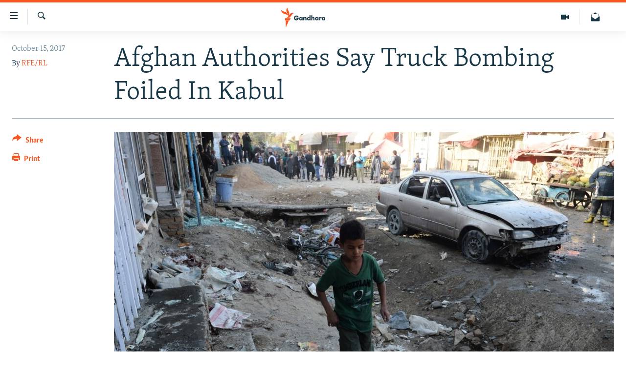

--- FILE ---
content_type: text/html; charset=utf-8
request_url: https://gandhara.rferl.org/a/afghanistan-kabul-truck-bombing-foiled/28795821.html
body_size: 9691
content:

<!DOCTYPE html>
<html lang="en" dir="ltr" class="no-js">
<head>
<link href="/Content/responsive/RFE/en-AF/RFE-en-AF.css?&amp;av=0.0.0.0&amp;cb=370" rel="stylesheet"/>
<script src="//tags.rferl.org/rferl-pangea/prod/utag.sync.js"></script> <script type='text/javascript' src='https://www.youtube.com/iframe_api' async></script>
<link rel="manifest" href="/manifest.json">
<script type="text/javascript">
//a general 'js' detection, must be on top level in <head>, due to CSS performance
document.documentElement.className = "js";
var cacheBuster = "370";
var appBaseUrl = "/";
var imgEnhancerBreakpoints = [0, 144, 256, 408, 650, 1023, 1597];
var isLoggingEnabled = false;
var isPreviewPage = false;
var isLivePreviewPage = false;
if (!isPreviewPage) {
window.RFE = window.RFE || {};
window.RFE.cacheEnabledByParam = window.location.href.indexOf('nocache=1') === -1;
const url = new URL(window.location.href);
const params = new URLSearchParams(url.search);
// Remove the 'nocache' parameter
params.delete('nocache');
// Update the URL without the 'nocache' parameter
url.search = params.toString();
window.history.replaceState(null, '', url.toString());
} else {
window.addEventListener('load', function() {
const links = window.document.links;
for (let i = 0; i < links.length; i++) {
links[i].href = '#';
links[i].target = '_self';
}
})
}
var pwaEnabled = true;
var swCacheDisabled;
</script>
<meta charset="utf-8" />
<title>Afghan Authorities Say Truck Bombing Foiled In Kabul</title>
<meta name="description" content="Afghan authorities say they have foiled a potentially deadly blast in the capital, Kabul, after seizing a truck loaded with explosives." />
<meta name="keywords" content="Afghanistan, Kabul" />
<meta name="viewport" content="width=device-width, initial-scale=1.0" />
<meta http-equiv="X-UA-Compatible" content="IE=edge" />
<meta name="robots" content="max-image-preview:large"><meta property="fb:pages" content="758596314238306" />
<link href="https://gandhara.rferl.org/a/afghanistan-kabul-truck-bombing-foiled/28795821.html" rel="canonical" />
<meta name="apple-mobile-web-app-title" content="RFE/RL" />
<meta name="apple-mobile-web-app-status-bar-style" content="black" />
<meta name="apple-itunes-app" content="app-id=475986784, app-argument=//28795821.ltr" />
<meta content="Afghan Authorities Say Truck Bombing Foiled In Kabul" property="og:title" />
<meta content="Afghan authorities say they have foiled a potentially deadly blast in the capital, Kabul, after seizing a truck loaded with explosives." property="og:description" />
<meta content="article" property="og:type" />
<meta content="https://gandhara.rferl.org/a/afghanistan-kabul-truck-bombing-foiled/28795821.html" property="og:url" />
<meta content="Radio Free Europe / Radio Liberty" property="og:site_name" />
<meta content="https://www.facebook.com/GandharaRFE/" property="article:publisher" />
<meta content="https://gdb.rferl.org/da73171f-1c3b-40d4-89a2-172d654db80f_cx0_cy3_cw0_w1200_h630.jpg" property="og:image" />
<meta content="1200" property="og:image:width" />
<meta content="630" property="og:image:height" />
<meta content="568280086670706" property="fb:app_id" />
<meta content="RFE/RL" name="Author" />
<meta content="summary_large_image" name="twitter:card" />
<meta content="@GandharaRFE" name="twitter:site" />
<meta content="https://gdb.rferl.org/da73171f-1c3b-40d4-89a2-172d654db80f_cx0_cy3_cw0_w1200_h630.jpg" name="twitter:image" />
<meta content="Afghan Authorities Say Truck Bombing Foiled In Kabul" name="twitter:title" />
<meta content="Afghan authorities say they have foiled a potentially deadly blast in the capital, Kabul, after seizing a truck loaded with explosives." name="twitter:description" />
<link rel="amphtml" href="https://gandhara.rferl.org/amp/afghanistan-kabul-truck-bombing-foiled/28795821.html" />
<script type="application/ld+json">{"articleSection":"","isAccessibleForFree":true,"headline":"Afghan Authorities Say Truck Bombing Foiled In Kabul","inLanguage":"en-AF","keywords":"Afghanistan, Kabul","author":{"@type":"Person","url":"https://gandhara.rferl.org/author/rfe-rl/vjqyqy","description":"RFE/RL journalists report the news in 27 languages in 23 countries where a free press is banned by the government or not fully established. We provide what many people cannot get locally: uncensored news, responsible discussion, and open debate.","image":{"@type":"ImageObject","url":"https://gdb.rferl.org/01000000-0a00-0242-88ae-08dc16a2f407.png"},"name":"RFE/RL"},"datePublished":"2017-10-15 08:54:42Z","dateModified":"2017-10-15 11:58:42Z","publisher":{"logo":{"width":512,"height":220,"@type":"ImageObject","url":"https://gandhara.rferl.org/Content/responsive/RFE/en-AF/img/logo.png"},"@type":"NewsMediaOrganization","url":"https://gandhara.rferl.org","sameAs":["https://www.facebook.com/GandharaRFERL/","https://twitter.com/GandharaRFE"],"name":"Gandhara, RFE/RL","alternateName":""},"@context":"https://schema.org","@type":"NewsArticle","mainEntityOfPage":"https://gandhara.rferl.org/a/afghanistan-kabul-truck-bombing-foiled/28795821.html","url":"https://gandhara.rferl.org/a/afghanistan-kabul-truck-bombing-foiled/28795821.html","description":"Afghan authorities say they have foiled a potentially deadly blast in the capital, Kabul, after seizing a truck loaded with explosives.","image":{"width":1080,"height":608,"@type":"ImageObject","url":"https://gdb.rferl.org/da73171f-1c3b-40d4-89a2-172d654db80f_cx0_cy3_cw0_w1080_h608.jpg"},"name":"Afghan Authorities Say Truck Bombing Foiled In Kabul"}</script>
<script src="/Scripts/responsive/infographics.b?v=dVbZ-Cza7s4UoO3BqYSZdbxQZVF4BOLP5EfYDs4kqEo1&amp;av=0.0.0.0&amp;cb=370"></script>
<script src="/Scripts/responsive/loader.b?v=Q26XNwrL6vJYKjqFQRDnx01Lk2pi1mRsuLEaVKMsvpA1&amp;av=0.0.0.0&amp;cb=370"></script>
<link rel="icon" type="image/svg+xml" href="/Content/responsive/RFE/img/webApp/favicon.svg" />
<link rel="alternate icon" href="/Content/responsive/RFE/img/webApp/favicon.ico" />
<link rel="mask-icon" color="#ea6903" href="/Content/responsive/RFE/img/webApp/favicon_safari.svg" />
<link rel="apple-touch-icon" sizes="152x152" href="/Content/responsive/RFE/img/webApp/ico-152x152.png" />
<link rel="apple-touch-icon" sizes="144x144" href="/Content/responsive/RFE/img/webApp/ico-144x144.png" />
<link rel="apple-touch-icon" sizes="114x114" href="/Content/responsive/RFE/img/webApp/ico-114x114.png" />
<link rel="apple-touch-icon" sizes="72x72" href="/Content/responsive/RFE/img/webApp/ico-72x72.png" />
<link rel="apple-touch-icon-precomposed" href="/Content/responsive/RFE/img/webApp/ico-57x57.png" />
<link rel="icon" sizes="192x192" href="/Content/responsive/RFE/img/webApp/ico-192x192.png" />
<link rel="icon" sizes="128x128" href="/Content/responsive/RFE/img/webApp/ico-128x128.png" />
<meta name="msapplication-TileColor" content="#ffffff" />
<meta name="msapplication-TileImage" content="/Content/responsive/RFE/img/webApp/ico-144x144.png" />
<link rel="preload" href="/Content/responsive/fonts/Merriweather-Light_v2.woff" type="font/woff" as="font" crossorigin="anonymous" />
<link rel="alternate" type="application/rss+xml" title="RFE/RL - Top Stories [RSS]" href="/api/" />
<link rel="sitemap" type="application/rss+xml" href="/sitemap.xml" />
</head>
<body class=" nav-no-loaded cc_theme pg-article print-lay-article js-category-to-nav nojs-images ">
<script type="text/javascript" >
var analyticsData = {url:"https://gandhara.rferl.org/a/afghanistan-kabul-truck-bombing-foiled/28795821.html",property_id:"495",article_uid:"28795821",page_title:"Afghan Authorities Say Truck Bombing Foiled In Kabul",page_type:"article",content_type:"article",subcontent_type:"article",last_modified:"2017-10-15 11:58:42Z",pub_datetime:"2017-10-15 08:54:42Z",pub_year:"2017",pub_month:"10",pub_day:"15",pub_hour:"08",pub_weekday:"Sunday",section:"article",english_section:"",byline:"RFE/RL",categories:"",tags:"afghanistan;kabul",domain:"gandhara.rferl.org",language:"English",language_service:"RFERL Afghanistan - English",platform:"web",copied:"no",copied_article:"",copied_title:"",runs_js:"Yes",cms_release:"8.44.0.0.370",enviro_type:"prod",slug:"afghanistan-kabul-truck-bombing-foiled",entity:"RFE",short_language_service:"AFEN",platform_short:"W",page_name:"Afghan Authorities Say Truck Bombing Foiled In Kabul"};
</script>
<noscript><iframe src="https://www.googletagmanager.com/ns.html?id=GTM-WXZBPZ" height="0" width="0" style="display:none;visibility:hidden"></iframe></noscript><script type="text/javascript" data-cookiecategory="analytics">
var gtmEventObject = Object.assign({}, analyticsData, {event: 'page_meta_ready'});window.dataLayer = window.dataLayer || [];window.dataLayer.push(gtmEventObject);
if (top.location === self.location) { //if not inside of an IFrame
var renderGtm = "true";
if (renderGtm === "true") {
(function(w,d,s,l,i){w[l]=w[l]||[];w[l].push({'gtm.start':new Date().getTime(),event:'gtm.js'});var f=d.getElementsByTagName(s)[0],j=d.createElement(s),dl=l!='dataLayer'?'&l='+l:'';j.async=true;j.src='//www.googletagmanager.com/gtm.js?id='+i+dl;f.parentNode.insertBefore(j,f);})(window,document,'script','dataLayer','GTM-WXZBPZ');
}
}
</script>
<!--Analytics tag js version start-->
<script type="text/javascript" data-cookiecategory="analytics">
var utag_data = Object.assign({}, analyticsData, {});
if(typeof(TealiumTagFrom)==='function' && typeof(TealiumTagSearchKeyword)==='function') {
var utag_from=TealiumTagFrom();var utag_searchKeyword=TealiumTagSearchKeyword();
if(utag_searchKeyword!=null && utag_searchKeyword!=='' && utag_data["search_keyword"]==null) utag_data["search_keyword"]=utag_searchKeyword;if(utag_from!=null && utag_from!=='') utag_data["from"]=TealiumTagFrom();}
if(window.top!== window.self&&utag_data.page_type==="snippet"){utag_data.page_type = 'iframe';}
try{if(window.top!==window.self&&window.self.location.hostname===window.top.location.hostname){utag_data.platform = 'self-embed';utag_data.platform_short = 'se';}}catch(e){if(window.top!==window.self&&window.self.location.search.includes("platformType=self-embed")){utag_data.platform = 'cross-promo';utag_data.platform_short = 'cp';}}
(function(a,b,c,d){ a="https://tags.rferl.org/rferl-pangea/prod/utag.js"; b=document;c="script";d=b.createElement(c);d.src=a;d.type="text/java"+c;d.async=true; a=b.getElementsByTagName(c)[0];a.parentNode.insertBefore(d,a); })();
</script>
<!--Analytics tag js version end-->
<!-- Analytics tag management NoScript -->
<noscript>
<img style="position: absolute; border: none;" src="https://bbg.d1.sc.omtrdc.net/b/ss/bbgrrfeafganda-bbgprod-bbgentityrferl-bbgunitradiofreeafghanistan-bbgrferlafenall/1/G.4--NS/2021667445?pageName=rfe%3aafen%3aw%3aarticle%3aafghan%20authorities%20say%20truck%20bombing%20foiled%20in%20kabul&amp;c6=afghan%20authorities%20say%20truck%20bombing%20foiled%20in%20kabul&amp;v36=8.44.0.0.370&amp;v6=D=c6&amp;g=https%3a%2f%2fgandhara.rferl.org%2fa%2fafghanistan-kabul-truck-bombing-foiled%2f28795821.html&amp;c1=D=g&amp;v1=D=g&amp;events=event1,event52&amp;c16=rferl%20afghanistan%20-%20english&amp;v16=D=c16&amp;ch=article&amp;c15=english&amp;v15=D=c15&amp;c4=article&amp;v4=D=c4&amp;c14=28795821&amp;v14=D=c14&amp;v20=no&amp;c17=web&amp;v17=D=c17&amp;mcorgid=518abc7455e462b97f000101%40adobeorg&amp;server=gandhara.rferl.org&amp;pageType=D=c4&amp;ns=bbg&amp;v29=D=server&amp;v25=rfe&amp;v30=495&amp;v105=D=User-Agent " alt="analytics" width="1" height="1" /></noscript>
<!-- End of Analytics tag management NoScript -->
<!--*** Accessibility links - For ScreenReaders only ***-->
<section>
<div class="sr-only">
<h2>Accessibility links</h2>
<ul>
<li><a href="#content" data-disable-smooth-scroll="1">Skip to main content</a></li>
<li><a href="#navigation" data-disable-smooth-scroll="1">Skip to main Navigation</a></li>
<li><a href="#txtHeaderSearch" data-disable-smooth-scroll="1">Skip to Search</a></li>
</ul>
</div>
</section>
<div dir="ltr">
<div id="page">
<aside>
<div class="c-lightbox overlay-modal">
<div class="c-lightbox__intro">
<h2 class="c-lightbox__intro-title"></h2>
<button class="btn btn--rounded c-lightbox__btn c-lightbox__intro-next" title="Next">
<span class="ico ico--rounded ico-chevron-forward"></span>
<span class="sr-only">Next</span>
</button>
</div>
<div class="c-lightbox__nav">
<button class="btn btn--rounded c-lightbox__btn c-lightbox__btn--close" title="Close">
<span class="ico ico--rounded ico-close"></span>
<span class="sr-only">Close</span>
</button>
<button class="btn btn--rounded c-lightbox__btn c-lightbox__btn--prev" title="Previous">
<span class="ico ico--rounded ico-chevron-backward"></span>
<span class="sr-only">Previous</span>
</button>
<button class="btn btn--rounded c-lightbox__btn c-lightbox__btn--next" title="Next">
<span class="ico ico--rounded ico-chevron-forward"></span>
<span class="sr-only">Next</span>
</button>
</div>
<div class="c-lightbox__content-wrap">
<figure class="c-lightbox__content">
<span class="c-spinner c-spinner--lightbox">
<img src="/Content/responsive/img/player-spinner.png"
alt="please wait"
title="please wait" />
</span>
<div class="c-lightbox__img">
<div class="thumb">
<img src="" alt="" />
</div>
</div>
<figcaption>
<div class="c-lightbox__info c-lightbox__info--foot">
<span class="c-lightbox__counter"></span>
<span class="caption c-lightbox__caption"></span>
</div>
</figcaption>
</figure>
</div>
<div class="hidden">
<div class="content-advisory__box content-advisory__box--lightbox">
<span class="content-advisory__box-text">This image contains sensitive content which some people may find offensive or disturbing.</span>
<button class="btn btn--transparent content-advisory__box-btn m-t-md" value="text" type="button">
<span class="btn__text">
Click to reveal
</span>
</button>
</div>
</div>
</div>
<div class="print-dialogue">
<div class="container">
<h3 class="print-dialogue__title section-head">Print Options:</h3>
<div class="print-dialogue__opts">
<ul class="print-dialogue__opt-group">
<li class="form__group form__group--checkbox">
<input class="form__check " id="checkboxImages" name="checkboxImages" type="checkbox" checked="checked" />
<label for="checkboxImages" class="form__label m-t-md">Images</label>
</li>
<li class="form__group form__group--checkbox">
<input class="form__check " id="checkboxMultimedia" name="checkboxMultimedia" type="checkbox" checked="checked" />
<label for="checkboxMultimedia" class="form__label m-t-md">Multimedia</label>
</li>
</ul>
<ul class="print-dialogue__opt-group">
<li class="form__group form__group--checkbox">
<input class="form__check " id="checkboxEmbedded" name="checkboxEmbedded" type="checkbox" checked="checked" />
<label for="checkboxEmbedded" class="form__label m-t-md">Embedded Content</label>
</li>
<li class="form__group form__group--checkbox">
<input class="form__check " id="checkboxComments" name="checkboxComments" type="checkbox" />
<label for="checkboxComments" class="form__label m-t-md"> Comments</label>
</li>
</ul>
</div>
<div class="print-dialogue__buttons">
<button class="btn btn--secondary close-button" type="button" title="Cancel">
<span class="btn__text ">Cancel</span>
</button>
<button class="btn btn-cust-print m-l-sm" type="button" title="Print">
<span class="btn__text ">Print</span>
</button>
</div>
</div>
</div>
<div class="ctc-message pos-fix">
<div class="ctc-message__inner">Link has been copied to clipboard</div>
</div>
</aside>
<div class="hdr-20 hdr-20--big">
<div class="hdr-20__inner">
<div class="hdr-20__max pos-rel">
<div class="hdr-20__side hdr-20__side--primary d-flex">
<label data-for="main-menu-ctrl" data-switcher-trigger="true" data-switch-target="main-menu-ctrl" class="burger hdr-trigger pos-rel trans-trigger" data-trans-evt="click" data-trans-id="menu">
<span class="ico ico-close hdr-trigger__ico hdr-trigger__ico--close burger__ico burger__ico--close"></span>
<span class="ico ico-menu hdr-trigger__ico hdr-trigger__ico--open burger__ico burger__ico--open"></span>
</label>
<div class="menu-pnl pos-fix trans-target" data-switch-target="main-menu-ctrl" data-trans-id="menu">
<div class="menu-pnl__inner">
<nav class="main-nav menu-pnl__item menu-pnl__item--first">
<ul class="main-nav__list accordeon" data-analytics-tales="false" data-promo-name="link" data-location-name="nav,secnav">
<li class="main-nav__item">
<a class="main-nav__item-name main-nav__item-name--link" href="/z/16817" title="Humanitarian Crisis" data-item-name="humanitarian-crisis-aid" >Humanitarian Crisis</a>
</li>
<li class="main-nav__item">
<a class="main-nav__item-name main-nav__item-name--link" href="/z/22206" title="Human Rights" data-item-name="human-rights" >Human Rights</a>
</li>
<li class="main-nav__item">
<a class="main-nav__item-name main-nav__item-name--link" href="/conflict" title="Security" data-item-name="security" >Security</a>
</li>
<li class="main-nav__item">
<a class="main-nav__item-name main-nav__item-name--link" href="/z/16827" title="Multimedia" data-item-name="multimedia" >Multimedia</a>
</li>
<li class="main-nav__item">
<a class="main-nav__item-name main-nav__item-name--link" href="https://www.rferl.org/" title="RFE/RL Homepage" >RFE/RL Homepage</a>
</li>
</ul>
</nav>
<div class="menu-pnl__item">
<a href="https://da.azadiradio.com" class="menu-pnl__item-link" alt="Radio Azadi">Radio Azadi</a>
<a href="https://www.mashaalradio.com" class="menu-pnl__item-link" alt="Radio Mashaal">Radio Mashaal</a>
</div>
<div class="menu-pnl__item menu-pnl__item--social">
<h5 class="menu-pnl__sub-head">Follow Us</h5>
<a href="https://twitter.com/GandharaRFE" title="Follow us on Twitter" data-analytics-text="follow_on_twitter" class="btn btn--rounded btn--social-inverted menu-pnl__btn js-social-btn btn-twitter" target="_blank" rel="noopener">
<span class="ico ico-twitter ico--rounded"></span>
</a>
<a href="https://www.facebook.com/GandharaRFERL/" title="Follow us on Facebook" data-analytics-text="follow_on_facebook" class="btn btn--rounded btn--social-inverted menu-pnl__btn js-social-btn btn-facebook" target="_blank" rel="noopener">
<span class="ico ico-facebook-alt ico--rounded"></span>
</a>
</div>
<div class="menu-pnl__item">
<a href="/navigation/allsites" class="menu-pnl__item-link">
<span class="ico ico-languages "></span>
All RFE/RL sites
</a>
</div>
</div>
</div>
<label data-for="top-search-ctrl" data-switcher-trigger="true" data-switch-target="top-search-ctrl" class="top-srch-trigger hdr-trigger">
<span class="ico ico-close hdr-trigger__ico hdr-trigger__ico--close top-srch-trigger__ico top-srch-trigger__ico--close"></span>
<span class="ico ico-search hdr-trigger__ico hdr-trigger__ico--open top-srch-trigger__ico top-srch-trigger__ico--open"></span>
</label>
<div class="srch-top srch-top--in-header" data-switch-target="top-search-ctrl">
<div class="container">
<form action="/s" class="srch-top__form srch-top__form--in-header" id="form-topSearchHeader" method="get" role="search"><label for="txtHeaderSearch" class="sr-only">Search</label>
<input type="text" id="txtHeaderSearch" name="k" placeholder="Search" accesskey="s" value="" class="srch-top__input analyticstag-event" onkeydown="if (event.keyCode === 13) { FireAnalyticsTagEventOnSearch('search', $dom.get('#txtHeaderSearch')[0].value) }" />
<button title="Search" type="submit" class="btn btn--top-srch analyticstag-event" onclick="FireAnalyticsTagEventOnSearch('search', $dom.get('#txtHeaderSearch')[0].value) ">
<span class="ico ico-search"></span>
</button></form>
</div>
</div>
<a href="/" class="main-logo-link">
<img src="/Content/responsive/RFE/en-AF/img/logo-compact.svg" class="main-logo main-logo--comp" alt="site logo">
<img src="/Content/responsive/RFE/en-AF/img/logo.svg" class="main-logo main-logo--big" alt="site logo">
</a>
</div>
<div class="hdr-20__side hdr-20__side--secondary d-flex">
<a href="/subscribe" title="Newsletter" class="hdr-20__secondary-item" data-item-name="custom1">
<span class="ico-custom ico-custom--1 hdr-20__secondary-icon"></span>
</a>
<a href="/z/16827" title="Multimedia" class="hdr-20__secondary-item" data-item-name="video">
<span class="ico ico-video hdr-20__secondary-icon"></span>
</a>
<a href="/s" title="Search" class="hdr-20__secondary-item hdr-20__secondary-item--search" data-item-name="search">
<span class="ico ico-search hdr-20__secondary-icon hdr-20__secondary-icon--search"></span>
</a>
<div class="srch-bottom">
<form action="/s" class="srch-bottom__form d-flex" id="form-bottomSearch" method="get" role="search"><label for="txtSearch" class="sr-only">Search</label>
<input type="search" id="txtSearch" name="k" placeholder="Search" accesskey="s" value="" class="srch-bottom__input analyticstag-event" onkeydown="if (event.keyCode === 13) { FireAnalyticsTagEventOnSearch('search', $dom.get('#txtSearch')[0].value) }" />
<button title="Search" type="submit" class="btn btn--bottom-srch analyticstag-event" onclick="FireAnalyticsTagEventOnSearch('search', $dom.get('#txtSearch')[0].value) ">
<span class="ico ico-search"></span>
</button></form>
</div>
</div>
<img src="/Content/responsive/RFE/en-AF/img/logo-print.gif" class="logo-print" alt="site logo">
<img src="/Content/responsive/RFE/en-AF/img/logo-print_color.png" class="logo-print logo-print--color" alt="site logo">
</div>
</div>
</div>
<script>
if (document.body.className.indexOf('pg-home') > -1) {
var nav2In = document.querySelector('.hdr-20__inner');
var nav2Sec = document.querySelector('.hdr-20__side--secondary');
var secStyle = window.getComputedStyle(nav2Sec);
if (nav2In && window.pageYOffset < 150 && secStyle['position'] !== 'fixed') {
nav2In.classList.add('hdr-20__inner--big')
}
}
</script>
<div class="c-hlights c-hlights--breaking c-hlights--no-item" data-hlight-display="mobile,desktop">
<div class="c-hlights__wrap container p-0">
<div class="c-hlights__nav">
<a role="button" href="#" title="Previous">
<span class="ico ico-chevron-backward m-0"></span>
<span class="sr-only">Previous</span>
</a>
<a role="button" href="#" title="Next">
<span class="ico ico-chevron-forward m-0"></span>
<span class="sr-only">Next</span>
</a>
</div>
<span class="c-hlights__label">
<span class="">Breaking News</span>
<span class="switcher-trigger">
<label data-for="more-less-1" data-switcher-trigger="true" class="switcher-trigger__label switcher-trigger__label--more p-b-0" title="Show more">
<span class="ico ico-chevron-down"></span>
</label>
<label data-for="more-less-1" data-switcher-trigger="true" class="switcher-trigger__label switcher-trigger__label--less p-b-0" title="Show less">
<span class="ico ico-chevron-up"></span>
</label>
</span>
</span>
<ul class="c-hlights__items switcher-target" data-switch-target="more-less-1">
</ul>
</div>
</div> <div id="content">
<main class="container">
<div class="hdr-container">
<div class="row">
<div class="col-category col-xs-12 col-md-2 pull-left"></div><div class="col-title col-xs-12 col-md-10 pull-right"> <h1 class="title pg-title">
Afghan Authorities Say Truck Bombing Foiled In Kabul
</h1>
</div><div class="col-publishing-details col-xs-12 col-sm-12 col-md-2 pull-left"> <div class="publishing-details ">
<div class="published">
<span class="date" >
<time pubdate="pubdate" datetime="2017-10-15T08:54:42+00:00">
October 15, 2017
</time>
</span>
</div>
<div class="links">
<ul class="links__list links__list--column">
<li class="links__item">
By <a class="links__item-link" href="/author/rfe-rl/vjqyqy" title="RFE/RL">RFE/RL</a>
</li>
</ul>
</div>
</div>
</div><div class="col-lg-12 separator"> <div class="separator">
<hr class="title-line" />
</div>
</div><div class="col-multimedia col-xs-12 col-md-10 pull-right"> <div class="cover-media">
<figure class="media-image js-media-expand">
<div class="img-wrap">
<div class="thumb thumb16_9">
<img src="https://gdb.rferl.org/da73171f-1c3b-40d4-89a2-172d654db80f_cx0_cy3_cw0_w250_r1_s.jpg" alt="A boy walks at the site of a suicide bomb attack near a Shi&#39;ite mosque in Kabul on September 29." />
</div>
</div>
<figcaption>
<span class="caption">A boy walks at the site of a suicide bomb attack near a Shi&#39;ite mosque in Kabul on September 29.</span>
</figcaption>
</figure>
</div>
</div><div class="col-xs-12 col-md-2 pull-left article-share pos-rel"> <div class="share--box">
<div class="sticky-share-container" style="display:none">
<div class="container">
<a href="https://gandhara.rferl.org" id="logo-sticky-share">&nbsp;</a>
<div class="pg-title pg-title--sticky-share">
Afghan Authorities Say Truck Bombing Foiled In Kabul
</div>
<div class="sticked-nav-actions">
<!--This part is for sticky navigation display-->
<p class="buttons link-content-sharing p-0 ">
<button class="btn btn--link btn-content-sharing p-t-0 " id="btnContentSharing" value="text" role="Button" type="" title="More options">
<span class="ico ico-share ico--l"></span>
<span class="btn__text ">
Share
</span>
</button>
</p>
<aside class="content-sharing js-content-sharing js-content-sharing--apply-sticky content-sharing--sticky"
role="complementary"
data-share-url="https://gandhara.rferl.org/a/afghanistan-kabul-truck-bombing-foiled/28795821.html" data-share-title="Afghan Authorities Say Truck Bombing Foiled In Kabul" data-share-text="Afghan authorities say they have foiled a potentially deadly blast in the capital, Kabul, after seizing a truck loaded with explosives.">
<div class="content-sharing__popover">
<h6 class="content-sharing__title">Share</h6>
<button href="#close" id="btnCloseSharing" class="btn btn--text-like content-sharing__close-btn">
<span class="ico ico-close ico--l"></span>
</button>
<ul class="content-sharing__list">
<li class="content-sharing__item">
<div class="ctc ">
<input type="text" class="ctc__input" readonly="readonly">
<a href="" js-href="https://gandhara.rferl.org/a/afghanistan-kabul-truck-bombing-foiled/28795821.html" class="content-sharing__link ctc__button">
<span class="ico ico-copy-link ico--rounded ico--s"></span>
<span class="content-sharing__link-text">Copy link</span>
</a>
</div>
</li>
<li class="content-sharing__item">
<a href="https://facebook.com/sharer.php?u=https%3a%2f%2fgandhara.rferl.org%2fa%2fafghanistan-kabul-truck-bombing-foiled%2f28795821.html"
data-analytics-text="share_on_facebook"
title="Facebook" target="_blank"
class="content-sharing__link js-social-btn">
<span class="ico ico-facebook ico--rounded ico--s"></span>
<span class="content-sharing__link-text">Facebook</span>
</a>
</li>
<li class="content-sharing__item">
<a href="https://twitter.com/share?url=https%3a%2f%2fgandhara.rferl.org%2fa%2fafghanistan-kabul-truck-bombing-foiled%2f28795821.html&amp;text=Afghan+Authorities+Say+Truck+Bombing+Foiled+In+Kabul&amp;via=GandharaRFE"
data-analytics-text="share_on_twitter"
title="X (Twitter)" target="_blank"
class="content-sharing__link js-social-btn">
<span class="ico ico-twitter ico--rounded ico--s"></span>
<span class="content-sharing__link-text">X (Twitter)</span>
</a>
</li>
<li class="content-sharing__item visible-xs-inline-block visible-sm-inline-block">
<a href="whatsapp://send?text=https%3a%2f%2fgandhara.rferl.org%2fa%2fafghanistan-kabul-truck-bombing-foiled%2f28795821.html"
data-analytics-text="share_on_whatsapp"
title="WhatsApp" target="_blank"
class="content-sharing__link js-social-btn">
<span class="ico ico-whatsapp ico--rounded ico--s"></span>
<span class="content-sharing__link-text">WhatsApp</span>
</a>
</li>
<li class="content-sharing__item">
<a href="https://telegram.me/share/url?url=https%3a%2f%2fgandhara.rferl.org%2fa%2fafghanistan-kabul-truck-bombing-foiled%2f28795821.html"
data-analytics-text="share_on_telegram"
title="Telegram" target="_blank"
class="content-sharing__link js-social-btn">
<span class="ico ico-telegram ico--rounded ico--s"></span>
<span class="content-sharing__link-text">Telegram</span>
</a>
</li>
<li class="content-sharing__item">
<a href="mailto:?body=https%3a%2f%2fgandhara.rferl.org%2fa%2fafghanistan-kabul-truck-bombing-foiled%2f28795821.html&amp;subject=Afghan Authorities Say Truck Bombing Foiled In Kabul"
title="Email"
class="content-sharing__link ">
<span class="ico ico-email ico--rounded ico--s"></span>
<span class="content-sharing__link-text">Email</span>
</a>
</li>
</ul>
</div>
</aside>
</div>
</div>
</div>
<div class="links">
<p class="buttons link-content-sharing p-0 ">
<button class="btn btn--link btn-content-sharing p-t-0 " id="btnContentSharing" value="text" role="Button" type="" title="More options">
<span class="ico ico-share ico--l"></span>
<span class="btn__text ">
Share
</span>
</button>
</p>
<aside class="content-sharing js-content-sharing " role="complementary"
data-share-url="https://gandhara.rferl.org/a/afghanistan-kabul-truck-bombing-foiled/28795821.html" data-share-title="Afghan Authorities Say Truck Bombing Foiled In Kabul" data-share-text="Afghan authorities say they have foiled a potentially deadly blast in the capital, Kabul, after seizing a truck loaded with explosives.">
<div class="content-sharing__popover">
<h6 class="content-sharing__title">Share</h6>
<button href="#close" id="btnCloseSharing" class="btn btn--text-like content-sharing__close-btn">
<span class="ico ico-close ico--l"></span>
</button>
<ul class="content-sharing__list">
<li class="content-sharing__item">
<div class="ctc ">
<input type="text" class="ctc__input" readonly="readonly">
<a href="" js-href="https://gandhara.rferl.org/a/afghanistan-kabul-truck-bombing-foiled/28795821.html" class="content-sharing__link ctc__button">
<span class="ico ico-copy-link ico--rounded ico--l"></span>
<span class="content-sharing__link-text">Copy link</span>
</a>
</div>
</li>
<li class="content-sharing__item">
<a href="https://facebook.com/sharer.php?u=https%3a%2f%2fgandhara.rferl.org%2fa%2fafghanistan-kabul-truck-bombing-foiled%2f28795821.html"
data-analytics-text="share_on_facebook"
title="Facebook" target="_blank"
class="content-sharing__link js-social-btn">
<span class="ico ico-facebook ico--rounded ico--l"></span>
<span class="content-sharing__link-text">Facebook</span>
</a>
</li>
<li class="content-sharing__item">
<a href="https://twitter.com/share?url=https%3a%2f%2fgandhara.rferl.org%2fa%2fafghanistan-kabul-truck-bombing-foiled%2f28795821.html&amp;text=Afghan+Authorities+Say+Truck+Bombing+Foiled+In+Kabul&amp;via=GandharaRFE"
data-analytics-text="share_on_twitter"
title="X (Twitter)" target="_blank"
class="content-sharing__link js-social-btn">
<span class="ico ico-twitter ico--rounded ico--l"></span>
<span class="content-sharing__link-text">X (Twitter)</span>
</a>
</li>
<li class="content-sharing__item visible-xs-inline-block visible-sm-inline-block">
<a href="whatsapp://send?text=https%3a%2f%2fgandhara.rferl.org%2fa%2fafghanistan-kabul-truck-bombing-foiled%2f28795821.html"
data-analytics-text="share_on_whatsapp"
title="WhatsApp" target="_blank"
class="content-sharing__link js-social-btn">
<span class="ico ico-whatsapp ico--rounded ico--l"></span>
<span class="content-sharing__link-text">WhatsApp</span>
</a>
</li>
<li class="content-sharing__item">
<a href="https://telegram.me/share/url?url=https%3a%2f%2fgandhara.rferl.org%2fa%2fafghanistan-kabul-truck-bombing-foiled%2f28795821.html"
data-analytics-text="share_on_telegram"
title="Telegram" target="_blank"
class="content-sharing__link js-social-btn">
<span class="ico ico-telegram ico--rounded ico--l"></span>
<span class="content-sharing__link-text">Telegram</span>
</a>
</li>
<li class="content-sharing__item">
<a href="mailto:?body=https%3a%2f%2fgandhara.rferl.org%2fa%2fafghanistan-kabul-truck-bombing-foiled%2f28795821.html&amp;subject=Afghan Authorities Say Truck Bombing Foiled In Kabul"
title="Email"
class="content-sharing__link ">
<span class="ico ico-email ico--rounded ico--l"></span>
<span class="content-sharing__link-text">Email</span>
</a>
</li>
</ul>
</div>
</aside>
<p class="link-print visible-md visible-lg buttons p-0">
<button class="btn btn--link btn-print p-t-0" onclick="if (typeof FireAnalyticsTagEvent === 'function') {FireAnalyticsTagEvent({ on_page_event: 'print_story' });}return false" title="(CTRL+P)">
<span class="ico ico-print"></span>
<span class="btn__text">Print</span>
</button>
</p>
</div>
</div>
</div>
</div>
</div>
<div class="body-container">
<div class="row">
<div class="col-xs-12 col-sm-12 col-md-10 col-lg-10 pull-right">
<div class="row">
<div class="col-xs-12 col-sm-12 col-md-8 col-lg-8 pull-left bottom-offset content-offset">
<div id="article-content" class="content-floated-wrap fb-quotable">
<div class="wsw">
<p>Afghan authorities say they have foiled a potentially deadly blast in the capital, Kabul, after seizing a truck loaded with explosives.</p>
<p>The Interior Ministry said on October 15 that police officers shot and wounded the driver of the vehicle after he failed to stop at a security checkpoint.</p>
<p>&quot;The driver was wounded and the truck stopped&quot; in the incident late on October 14, a statement said.</p>
<p>Mohamed Salem Almas, the head of criminal investigations in the Kabul police, said that the truck was carrying more than 2,700 kilograms of explosives. </p>
<p>Almas added that the Haqqani network, a group that has ties to the Afghan Taliban, was behind the attack, which he said was to be carried out in a crowded part of the city.</p>
<p>Security has been ramped up in Kabul since a massive truck bomb ripped through the city's diplomatic quarter on May 31, killing about 150 people and wounding hundreds of others, mostly civilians.</p>
<p>No group has claimed responsibility for the attack -- the deadliest in the city since 2001 – but the government blamed the Haqqani network for the bombing. Western officials said it was caused by more than 1,500 kilograms of explosives packed in a truck.</p>
<p>Despite the enhanced security measures, militants have continued to carry out deadly attacks in the capital.</p>
<p>On September 29, suicide attackers detonated a bomb near a large Shi’ite mosque in Kabul, killing at least six people as worshippers prepared to commemorate Ashura, the holiest celebration in the Shi’ite religious calendar. The extremist group Islamic State claimed responsibility for the attack.</p>
<p>The Western-backed government in Kabul is struggling to beat back insurgents in the wake of the exit of most NATO forces in 2014.</p>
<p>The administration of President Donald Trump has recently unveiled a strategy to try to defeat the militants, and officials said more than 3,000 additional U.S. troops are being sent to the country to reinforce the 11,000 U.S. troops already stationed there.</p>
<h6 class="wsw__h6">With reporting by AP and AFP</h6>
</div>
<ul>
<li>
<div class="c-author c-author--hlight">
<div class="media-block">
<a href="/author/rfe-rl/vjqyqy" class="img-wrap img-wrap--xs img-wrap--float img-wrap--t-spac">
<div class="thumb thumb1_1 rounded">
<noscript class="nojs-img">
<img src="https://gdb.rferl.org/01000000-0a00-0242-88ae-08dc16a2f407_w100_r5.png" alt="16x9 Image" class="avatar" />
</noscript>
<img alt="16x9 Image" class="avatar" data-src="https://gdb.rferl.org/01000000-0a00-0242-88ae-08dc16a2f407_w66_r5.png" src="" />
</div>
</a>
<div class="c-author__content">
<h4 class="media-block__title media-block__title--author">
<a href="/author/rfe-rl/vjqyqy">RFE/RL</a>
</h4>
<div class="wsw c-author__wsw">
<p>RFE/RL journalists report the news in 27&nbsp;languages in 23&nbsp;countries where a free press is banned by the government or not fully established. We provide what many people cannot get locally: uncensored news, responsible discussion, and open debate.</p>
</div>
<div class="c-author__email">
<a href="mailto:gandhara@rferl.org">gandhara@rferl.org</a>
</div>
<div class="c-author__btns m-t-md">
<a class="btn btn-rss btn--social" href="/api/avjqyqyl-vomx-tpeu_pyqv" title="Subscribe">
<span class="ico ico-rss"></span>
<span class="btn__text">Subscribe</span>
</a>
</div>
</div>
</div>
</div>
</li>
</ul>
</div>
</div>
</div>
</div>
</div>
</div>
</main>
</div>
<footer role="contentinfo">
<div id="foot" class="foot">
<div class="container">
<div class="foot-nav collapsed" id="foot-nav">
<div class="menu">
<ul class="items">
<li class="socials block-socials">
<span class="handler" id="socials-handler">
Follow Us
</span>
<div class="inner">
<ul class="subitems follow">
<li>
<a href="https://www.facebook.com/GandharaRFERL/" title="Follow us on Facebook" data-analytics-text="follow_on_facebook" class="btn btn--rounded js-social-btn btn-facebook" target="_blank" rel="noopener">
<span class="ico ico-facebook-alt ico--rounded"></span>
</a>
</li>
<li>
<a href="https://twitter.com/GandharaRFE" title="Follow us on Twitter" data-analytics-text="follow_on_twitter" class="btn btn--rounded js-social-btn btn-twitter" target="_blank" rel="noopener">
<span class="ico ico-twitter ico--rounded"></span>
</a>
</li>
<li>
<a href="/subscribe" title="Subscribe" data-analytics-text="follow_on_subscribe" class="btn btn--rounded js-social-btn btn-email" >
<span class="ico ico-email ico--rounded"></span>
</a>
</li>
<li>
<a href="/rssfeeds" title="RSS" data-analytics-text="follow_on_rss" class="btn btn--rounded js-social-btn btn-rss" >
<span class="ico ico-rss ico--rounded"></span>
</a>
</li>
</ul>
</div>
</li>
<li class="block-primary collapsed collapsible item">
<span class="handler">
INFO
<span title="close tab" class="ico ico-chevron-up"></span>
<span title="open tab" class="ico ico-chevron-down"></span>
<span title="add" class="ico ico-plus"></span>
<span title="remove" class="ico ico-minus"></span>
</span>
<div class="inner">
<ul class="subitems">
<li class="subitem">
<a class="handler" href="/about-gandhara" title="About Gandhara" >About Gandhara</a>
</li>
<li class="subitem">
<a class="handler" href="https://gandhara.rferl.org/subscribe" title="Gandhara Briefing" >Gandhara Briefing</a>
</li>
<li class="subitem">
<a class="handler" href="/a/28388858.html" title="RFE/RL&#39;s News App" >RFE/RL&#39;s News App</a>
</li>
</ul>
</div>
</li>
</ul>
</div>
</div>
<div class="foot__item foot__item--copyrights">
<p class="copyright">Radio Free Europe/Radio Liberty &#169; 2026 RFE/RL, Inc. All Rights Reserved.</p>
</div>
</div>
</div>
</footer> </div>
</div>
<script src="https://cdn.onesignal.com/sdks/OneSignalSDK.js" async></script>
<script>
var isPreview = (/[\&\?](previewId|design)=/).test(window.location.href);
if(!isPreview) {
var OneSignal = window.OneSignal || [];
OneSignal.push(["init", {
appId: "b403a9be-99e1-413e-b2d9-aff5760aa61b",
safari_web_id: 'web.onesignal.auto.3377791d-2467-4a62-9fdc-3aca1a0bc947'
}]);
}
</script> <script defer src="/Scripts/responsive/serviceWorkerInstall.js?cb=370"></script>
<script type="text/javascript">
// opera mini - disable ico font
if (navigator.userAgent.match(/Opera Mini/i)) {
document.getElementsByTagName("body")[0].className += " can-not-ff";
}
// mobile browsers test
if (typeof RFE !== 'undefined' && RFE.isMobile) {
if (RFE.isMobile.any()) {
document.getElementsByTagName("body")[0].className += " is-mobile";
}
else {
document.getElementsByTagName("body")[0].className += " is-not-mobile";
}
}
</script>
<script src="/conf.js?x=370" type="text/javascript"></script>
<div class="responsive-indicator">
<div class="visible-xs-block">XS</div>
<div class="visible-sm-block">SM</div>
<div class="visible-md-block">MD</div>
<div class="visible-lg-block">LG</div>
</div>
<script type="text/javascript">
var bar_data = {
"apiId": "28795821",
"apiType": "1",
"isEmbedded": "0",
"culture": "en-AF",
"cookieName": "cmsLoggedIn",
"cookieDomain": "gandhara.rferl.org"
};
</script>
<div id="scriptLoaderTarget" style="display:none;contain:strict;"></div>
</body>
</html>